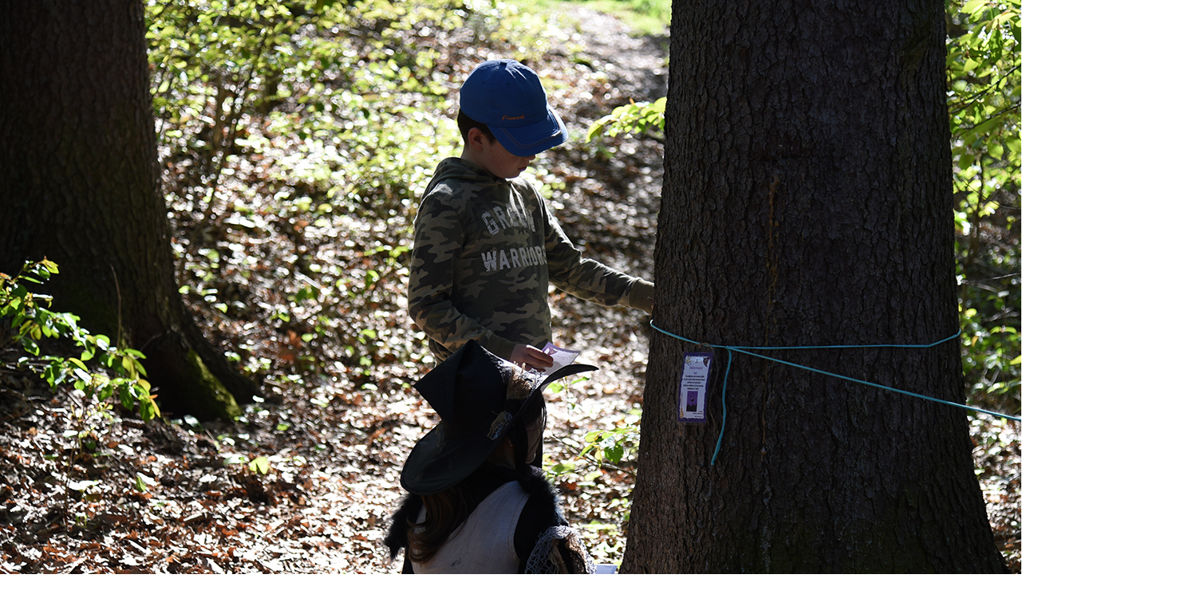

--- FILE ---
content_type: text/html; charset=UTF-8
request_url: https://www.chotivaci.cz/fotoalbum/kronika/stalo-se-roku-2023/carodejnice/dsc_6272.-.html
body_size: 841
content:
<?xml version="1.0" encoding="utf-8"?>
<!DOCTYPE html PUBLIC "-//W3C//DTD XHTML 1.0 Transitional//EN" "http://www.w3.org/TR/xhtml1/DTD/xhtml1-transitional.dtd">
<html lang="cs" xml:lang="cs" xmlns="http://www.w3.org/1999/xhtml">

    <head>

        <meta http-equiv="content-type" content="text/html; charset=utf-8" />
        <meta name="description" content="Chotivská parta jsou stránky,  věnované pro kamarády a přátelé chotivské party. Naleznete zde zprávy, fotky a videa z různých akci." />
        <meta name="keywords" content="chotiv,chotiváci,parta,kamarádi,spolek" />
        <meta name="robots" content="all,follow" />
        <meta name="author" content="<!--/ u_author /-->" />
        <link rel="stylesheet" href="/style.1737581201.1.css" type="text/css" />
        
        <script type="text/javascript" src="https://www005.estranky.cz/user/js/index.js" id="index_script" ></script>
        <title>
            Spolek Chotiváci
        </title>

        <style>
          body {margin: 0px; padding: 0px;}
        </style>
    </head>
<body>
    <script language="JavaScript" type="text/javascript">
    <!--
      index_setCookieData('index_curr_fullphoto', 263);
    //-->
  </script>
  <a href="javascript: close();"><img src="/img/original/263/dsc_6272.jpg" border="0" alt="DSC_6272" width="1504" height="1004"></a>

<!-- NO GEMIUS -->
</body>
</html>
